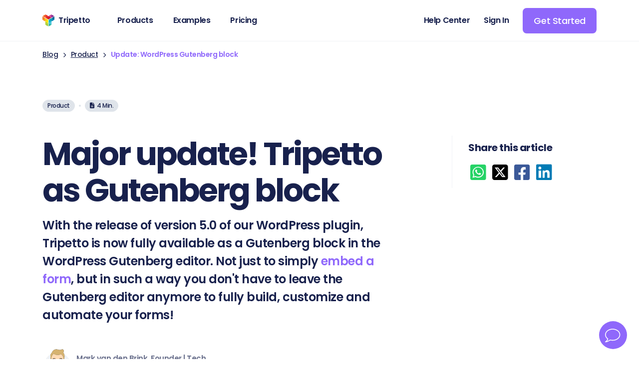

--- FILE ---
content_type: text/html
request_url: https://tripetto.com/blog/major-update-tripetto-as-gutenberg-block/
body_size: 5965
content:
<!DOCTYPE html> <html lang="en"> <head> <meta charset="utf-8"/> <meta name="viewport" content="width=device-width, initial-scale=1.0, maximum-scale=1.0"/> <meta name="google" content="notranslate"/> <link rel="icon" type="image/png" sizes="32x32" href="../../icons/favicon-32x32.png"/> <link rel="icon" type="image/png" sizes="16x16" href="../../icons/favicon-16x16.png"/> <link rel="apple-touch-icon" sizes="180x180" href="../../icons/apple-touch-icon.png"/> <link rel="manifest" href="../../manifest.json"/> <link rel="stylesheet" type="text/css" href="../../css/fonts.css?v=9-51"/> <link rel="stylesheet" type="text/css" href="../../css/core.css?v=9-51"/> <link rel="stylesheet" type="text/css" href="../../css/blog-article.css?v=9-51"/> <title>Major update! Tripetto as Gutenberg block - Tripetto Blog</title> <meta name="generator" content="Jekyll v4.2.2"/> <meta property="og:title" content="Major update! Tripetto as Gutenberg block - Tripetto Blog"/> <meta name="author" content="Mark van den Brink"/> <meta property="og:locale" content="en_US"/> <meta name="description" content="With the release of version 5.0 of our WordPress plugin, Tripetto is now fully available as a Gutenberg block in the WordPress Gutenberg editor."/> <meta property="og:description" content="With the release of version 5.0 of our WordPress plugin, Tripetto is now fully available as a Gutenberg block in the WordPress Gutenberg editor."/> <link rel="canonical" href="https://tripetto.com/blog/major-update-tripetto-as-gutenberg-block/"/> <meta property="og:url" content="https://tripetto.com/blog/major-update-tripetto-as-gutenberg-block/"/> <meta property="og:image" content="https://tripetto.com/images/share.png"/> <meta property="og:type" content="article"/> <meta property="article:published_time" content="2021-09-16T00:00:00+00:00"/> <meta name="twitter:card" content="summary"/> <meta property="twitter:image" content="https://tripetto.com/images/share.png"/> <meta property="twitter:title" content="Major update! Tripetto as Gutenberg block - Tripetto Blog"/> <meta name="twitter:site" content="@tripetto"/> <meta name="twitter:creator" content="@Mark van den Brink"/> <meta name="google-site-verification" content="gSeKu2cqghSAspVsIEdBPJGpXznDkLoFaR401Dkb14U"/> <script type="application/ld+json">
{"description":"With the release of version 5.0 of our WordPress plugin, Tripetto is now fully available as a Gutenberg block in the WordPress Gutenberg editor.","image":"https://tripetto.com/images/share.png","mainEntityOfPage":{"@type":"WebPage","@id":"https://tripetto.com/blog/major-update-tripetto-as-gutenberg-block/"},"@type":"BlogPosting","publisher":{"@type":"Organization","logo":{"@type":"ImageObject","url":"https://tripetto.com/images/tripetto-logo.svg"},"name":"Mark van den Brink"},"url":"https://tripetto.com/blog/major-update-tripetto-as-gutenberg-block/","headline":"Major update! Tripetto as Gutenberg block - Tripetto Blog","dateModified":"2021-09-16T00:00:00+00:00","datePublished":"2021-09-16T00:00:00+00:00","author":{"@type":"Person","name":"Mark van den Brink"},"@context":"https://schema.org"}</script> <script>window.dataLayer=window.dataLayer||[];</script> <script>!function(e,t,a,n,r){e[n]=e[n]||[],e[n].push({"gtm.start":(new Date).getTime(),event:"gtm.js"});var g=t.getElementsByTagName(a)[0],m=t.createElement(a),s="dataLayer"!=n?"&l="+n:"";m.async=!0,m.src="https://www.googletagmanager.com/gtm.js?id="+r+s,g.parentNode.insertBefore(m,g)}(window,document,"script","dataLayer","GTM-KPS9JZK");</script> </head> <body> <noscript> <iframe src="https://www.googletagmanager.com/ns.html?id=GTM-KPS9JZK" height="0" width="0" style="display:none;visibility:hidden"></iframe> </noscript> <header id="header"> <div class="container"> <div class="row header-horizontal"> <div> <a href="../../" class="logo"><img src="../../images/tripetto-logo.svg" width="24" height="24" alt="Logo Tripetto"/><span>Tripetto</span></a> <nav class="d-none d-lg-inline-block"> <ul><li> <div id="navHorizontalProducts" class="dropdown"><span role="button" aria-controls="menuHorizontalProducts" aria-haspopup="true" aria-expanded="false">Products</span> <div id="menuHorizontalProducts" role="menu" aria-labelledby="navHorizontalProducts" class="dropdown-menu"> <a href="../../studio/" class="dropdown-menu-primary"> <div><div class="icon-product icon-product-studio"> <img src="../../images/icons-products/studio.svg" width="46" height="39" alt="Illustration representing Tripetto studio"/> </div> </div> <div> <span><span>Studio</span></span> <span>Tripetto in the cloud</span> </div> </a> <a href="../../wordpress/" class="dropdown-menu-primary"> <div><div class="icon-product icon-product-wordpress"> <img src="../../images/icons-products/wordpress.svg" width="48" height="39" alt="Illustration representing Tripetto WordPress plugin"/> </div> </div> <div> <span><span>WordPress plugin</span></span> <span>Tripetto inside WordPress</span> </div> </a> <a href="../../sdk/" class="dropdown-menu-primary" target="_blank"> <div><img src="../../images/icons-products/sdk.svg" width="48" height="48" alt="Tripetto FormBuilder SDK"/></div> <div> <span><span>FormBuilder SDK</span></span> <span>Tripetto in your app or site</span> </div> </a> <a href="../../versions/" class="dropdown-menu-secondary"><i class="fas fa-chevron-right"></i><span>Which version do I need?</span></a> </div> </div> </li> <li><a href="../../examples/"><span>Examples</span></a></li> <li class="header-nav-split"> <div id="navHorizontalPricing" class="dropdown"><span role="button" aria-controls="menuHorizontalPricing" aria-haspopup="true" aria-expanded="false">Pricing</span> <div id="menuHorizontalPricing" role="menu" aria-labelledby="navHorizontalPricing" class="dropdown-menu"> <a href="../../studio/pricing/" class="dropdown-menu-primary"> <div><div class="icon-product icon-product-studio"> <img src="../../images/icons-products/studio.svg" width="46" height="39" alt="Illustration representing Tripetto studio"/> </div> </div> <div> <span><span>Studio</span></span> <span>Free plan, optional paid upgrades</span> </div> </a> <a href="../../wordpress/pricing/" class="dropdown-menu-primary"> <div><div class="icon-product icon-product-wordpress"> <img src="../../images/icons-products/wordpress.svg" width="48" height="39" alt="Illustration representing Tripetto WordPress plugin"/> </div> </div> <div> <span><span>WordPress plugin</span></span> <span>Free plugin, optional paid subscriptions</span> </div> </a> <a href="../../sdk/pricing/" class="dropdown-menu-primary" target="_blank"> <div><img src="../../images/icons-products/sdk.svg" width="48" height="48" alt="Tripetto FormBuilder SDK"/></div> <div> <span><span>FormBuilder SDK</span></span> <span>Free development, paid production licenses</span> </div> </a> <a href="../../versions/" class="dropdown-menu-secondary"><i class="fas fa-chevron-right"></i><span>Which version do I need?</span></a> </div> </div> </li> <li class="header-nav-secondary"> <div id="navHorizontalHelp" class="dropdown"><span role="button" aria-controls="menuHorizontalHelp" aria-haspopup="true" aria-expanded="false">Help Center</span> <div id="menuHorizontalHelp" role="menu" aria-labelledby="navHorizontalHelp" class="dropdown-menu dropdown-menu-lg-right"> <a href="../../studio/help/" class="dropdown-menu-primary"> <div><div class="icon-product icon-product-studio"> <img src="../../images/icons-products/studio.svg" width="46" height="39" alt="Illustration representing Tripetto studio"/> </div> </div> <div> <span><span>Studio</span></span> <span>Help articles, videos etc.</span> </div> </a> <a href="../../wordpress/help/" class="dropdown-menu-primary"> <div><div class="icon-product icon-product-wordpress"> <img src="../../images/icons-products/wordpress.svg" width="48" height="39" alt="Illustration representing Tripetto WordPress plugin"/> </div> </div> <div> <span><span>WordPress plugin</span></span> <span>Help articles, videos etc.</span> </div> </a> <a href="../../sdk/docs/" class="dropdown-menu-primary" target="_blank"> <div><img src="../../images/icons-products/sdk.svg" width="48" height="48" alt="Tripetto FormBuilder SDK"/></div> <div> <span><span>FormBuilder SDK</span></span> <span>Guides, developer docs etc.</span> </div> </a> </div> </div> </li> <li class="header-nav-secondary"> <div id="navHorizontalSignIn" class="dropdown"><span role="button" aria-controls="menuHorizontalSignIn" aria-haspopup="true" aria-expanded="false">Sign In</span> <div id="menuHorizontalSignIn" role="menu" aria-labelledby="navHorizontalSignIn" class="dropdown-menu dropdown-menu-lg-right"> <a href="https://tripetto.app" target="_blank" class="dropdown-menu-primary"> <div><div class="icon-product icon-product-studio"> <img src="../../images/icons-products/studio.svg" width="46" height="39" alt="Illustration representing Tripetto studio"/> </div> </div> <div> <span><span>Studio</span></span> <span>Sign in to your studio account</span> </div> </a> <a href="../../help/articles/how-to-install-the-wordpress-plugin/" class="dropdown-menu-primary"> <div><div class="icon-product icon-product-wordpress"> <img src="../../images/icons-products/wordpress.svg" width="48" height="39" alt="Illustration representing Tripetto WordPress plugin"/> </div> </div> <div> <span><span>WordPress plugin</span></span> <span>Sign in to your own WP Admin</span> </div> </a> </div> </div> </li> <li class="header-nav-cta"><a href="../../versions/" class="button button-small"><span>Get Started</span></a></li></ul> </nav> </div> <div> <div class="d-lg-none hamburger" role="button"> <span class="hamburger-box"> <span class="hamburger-inner"></span> </span> </div> </div> </div> </div> <div class="d-block d-lg-none"> <div class="header-mobile-overlay" id="navOverlay"> <div class="container"> <div class="row header-vertical"> <div class="col"> <nav> <ul><li> <div id="navVerticalProducts" class="dropdown"><span role="button" aria-controls="menuVerticalProducts" aria-haspopup="true" aria-expanded="false">Products</span><i class="fas fa-chevron-down dropdown-mobile"></i> <div id="menuVerticalProducts" role="menu" aria-labelledby="navVerticalProducts" class="dropdown-menu"> <a href="../../studio/" class="dropdown-menu-primary"> <div><div class="icon-product icon-product-studio"> <img src="../../images/icons-products/studio.svg" width="46" height="39" alt="Illustration representing Tripetto studio"/> </div> </div> <div> <span><span>Studio</span></span> <span>Tripetto in the cloud</span> </div> </a> <a href="../../wordpress/" class="dropdown-menu-primary"> <div><div class="icon-product icon-product-wordpress"> <img src="../../images/icons-products/wordpress.svg" width="48" height="39" alt="Illustration representing Tripetto WordPress plugin"/> </div> </div> <div> <span><span>WordPress plugin</span></span> <span>Tripetto inside WordPress</span> </div> </a> <a href="../../sdk/" class="dropdown-menu-primary" target="_blank"> <div><img src="../../images/icons-products/sdk.svg" width="48" height="48" alt="Tripetto FormBuilder SDK"/></div> <div> <span><span>FormBuilder SDK</span></span> <span>Tripetto in your app or site</span> </div> </a> <a href="../../versions/" class="dropdown-menu-secondary"><i class="fas fa-chevron-right"></i><span>Which version do I need?</span></a> </div> </div> </li> <li><a href="../../examples/"><span>Examples</span></a></li> <li class="header-nav-split"> <div id="navVerticalPricing" class="dropdown"><span role="button" aria-controls="menuVerticalPricing" aria-haspopup="true" aria-expanded="false">Pricing</span><i class="fas fa-chevron-down dropdown-mobile"></i> <div id="menuVerticalPricing" role="menu" aria-labelledby="navVerticalPricing" class="dropdown-menu"> <a href="../../studio/pricing/" class="dropdown-menu-primary"> <div><div class="icon-product icon-product-studio"> <img src="../../images/icons-products/studio.svg" width="46" height="39" alt="Illustration representing Tripetto studio"/> </div> </div> <div> <span><span>Studio</span></span> <span>Free plan, optional paid upgrades</span> </div> </a> <a href="../../wordpress/pricing/" class="dropdown-menu-primary"> <div><div class="icon-product icon-product-wordpress"> <img src="../../images/icons-products/wordpress.svg" width="48" height="39" alt="Illustration representing Tripetto WordPress plugin"/> </div> </div> <div> <span><span>WordPress plugin</span></span> <span>Free plugin, optional paid subscriptions</span> </div> </a> <a href="../../sdk/pricing/" class="dropdown-menu-primary" target="_blank"> <div><img src="../../images/icons-products/sdk.svg" width="48" height="48" alt="Tripetto FormBuilder SDK"/></div> <div> <span><span>FormBuilder SDK</span></span> <span>Free development, paid production licenses</span> </div> </a> <a href="../../versions/" class="dropdown-menu-secondary"><i class="fas fa-chevron-right"></i><span>Which version do I need?</span></a> </div> </div> </li> <li class="header-nav-secondary"> <div id="navVerticalHelp" class="dropdown"><span role="button" aria-controls="menuVerticalHelp" aria-haspopup="true" aria-expanded="false">Help Center</span><i class="fas fa-chevron-down dropdown-mobile"></i> <div id="menuVerticalHelp" role="menu" aria-labelledby="navVerticalHelp" class="dropdown-menu dropdown-menu-lg-right"> <a href="../../studio/help/" class="dropdown-menu-primary"> <div><div class="icon-product icon-product-studio"> <img src="../../images/icons-products/studio.svg" width="46" height="39" alt="Illustration representing Tripetto studio"/> </div> </div> <div> <span><span>Studio</span></span> <span>Help articles, videos etc.</span> </div> </a> <a href="../../wordpress/help/" class="dropdown-menu-primary"> <div><div class="icon-product icon-product-wordpress"> <img src="../../images/icons-products/wordpress.svg" width="48" height="39" alt="Illustration representing Tripetto WordPress plugin"/> </div> </div> <div> <span><span>WordPress plugin</span></span> <span>Help articles, videos etc.</span> </div> </a> <a href="../../sdk/docs/" class="dropdown-menu-primary" target="_blank"> <div><img src="../../images/icons-products/sdk.svg" width="48" height="48" alt="Tripetto FormBuilder SDK"/></div> <div> <span><span>FormBuilder SDK</span></span> <span>Guides, developer docs etc.</span> </div> </a> </div> </div> </li> <li class="header-nav-secondary"> <div id="navVerticalSignIn" class="dropdown"><span role="button" aria-controls="menuVerticalSignIn" aria-haspopup="true" aria-expanded="false">Sign In</span><i class="fas fa-chevron-down dropdown-mobile"></i> <div id="menuVerticalSignIn" role="menu" aria-labelledby="navVerticalSignIn" class="dropdown-menu dropdown-menu-lg-right"> <a href="https://tripetto.app" target="_blank" class="dropdown-menu-primary"> <div><div class="icon-product icon-product-studio"> <img src="../../images/icons-products/studio.svg" width="46" height="39" alt="Illustration representing Tripetto studio"/> </div> </div> <div> <span><span>Studio</span></span> <span>Sign in to your studio account</span> </div> </a> <a href="../../help/articles/how-to-install-the-wordpress-plugin/" class="dropdown-menu-primary"> <div><div class="icon-product icon-product-wordpress"> <img src="../../images/icons-products/wordpress.svg" width="48" height="39" alt="Illustration representing Tripetto WordPress plugin"/> </div> </div> <div> <span><span>WordPress plugin</span></span> <span>Sign in to your own WP Admin</span> </div> </a> </div> </div> </li> <li class="header-nav-cta"><a href="../../versions/" class="button button-small"><span>Get Started</span></a></li></ul> </nav> </div> </div> </div> </div> </div> </header> <nav class="breadcrumb-navigation block-first"> <div class="container"> <div class="row"> <div class="col"> <ol> <li><a href="../../blog/">Blog</a></li> <li><a href="../../blog/product/">Product</a></li> <li><span>Update: WordPress Gutenberg block</span></li> </ol> </div> </div> </div> </nav> <section class="article-content"> <div class="container"> <div class="row"> <div class="col-lg-9 col-xl-8"> <div class="row article-preface"> <div class="col-12"> <small class="pills"> <span class="pill-splitter pill-splitter-after">Product</span><span><i class="fas fa-file-alt"></i>4 Min.</span> </small> <h1>Major update! Tripetto as Gutenberg block</h1> <p>With the release of version 5.0 of our WordPress plugin, Tripetto is now fully available as a Gutenberg block in the WordPress Gutenberg editor. Not just to simply <a href="../../blog/contact-form-widget-wordpress/">embed a form</a>, but in such a way you don't have to leave the Gutenberg editor anymore to fully build, customize and automate your forms!</p> <div class="author"> <div class="article-info"> <div class="article-info-avatar"> <img src="../../images/team/mark-van-den-brink.svg" width="60" height="64" alt="Mark van den Brink (Founder | Tech)" class="img-fluid"/> </div> <div class="article-info-content"> <div>Mark van den Brink, Founder | Tech</div> <small>16 Sep 2021</small> </div> </div> </div> <hr/> </div> </div> <div class="row "> <div class="col-12 article-content-core"> <h2>Gutenberg?!</h2> <p>Maybe Gutenberg does not ring a bell immediately... But chances are pretty high you use it every day in your WordPress site, without knowing it is called Gutenberg.</p> <p>It's all about the editor you use in WordPress to compose your pages and posts. Since a few years the default editor of WordPress is called the <strong><a href="https://wordpress.org/support/article/wordpress-editor/" target="_blank" rel="noopener noreferrer">Gutenberg editor</a></strong>. That improved the way you can compose and publish the content on your WordPress site.</p> <p>A big advantage of the Gutenberg editor is that WordPress plugins, like Tripetto, can integrate with the Gutenberg editor, by providing a Gutenberg block. And that's exactly what we release today with <strong>version 5.0 of our WordPress plugin</strong>!</p> <hr/> <h2>Tripetto's Gutenberg block</h2> <p>Let's have a look at Tripetto's Gutenberg block. We could have just developed a simple Gutenberg block that makes it easy to select an existing form and embed it into your website. Of course that's also possible, but we went a little further!</p> <h3>Everything's there 💪</h3> <p>In Tripetto's Gutenberg block it's possible to do everything you need for your form, just from within the Gutenberg editor. Think of building your full form structure, switching form faces, styling all form elements, translating all form labels, configuring automations like notifications, connections and form activity tracking. Everything is just there! Without leaving the Gutenberg editor!</p> <h3>Live preview 👀</h3> <p>And the best thing is you see the live preview of your form the whole time while you're building/customizing/automating it. You'll constantly see and feel how your form will blend with the rest of your content.</p> <figure> <img src="../../images/blog/20210916/gutenberg.png" width="1200" height="760" alt="A screenshot of the Tripetto Gutenberg block" loading="lazy"/> <figcaption>Simply add a Tripetto form with our Gutenberg block.</figcaption> </figure> <h3>Superpowers 🦸‍♀️</h3> <p>We believe this really changes the way you can use Tripetto. From now on you can just simply go to the place in your site where you want to show a form and start it all up from there. Tripetto for Gutenberg is so powerful!</p> <h3>Show me 😍</h3> <p>Enough talking, let's have a look! <a href="../../help/articles/how-to-use-the-tripetto-form-builder-in-the-wordpress-gutenberg-editor/">Or read the Gutenberg help article for more instructions.</a></p> <figure> <div class="youtube-player" data-id="pRtYDMSUAfI"></div> <figcaption>See Tripetto's Gutenberg block in action!</figcaption> </figure> <h2>Get started with Tripetto's Gutenberg block</h2> <p>To use Tripetto as a Gutenberg block, update your WordPress plugin to version 5.0. If you have updated the plugin and you use the Gutenberg editor, you will see the Tripetto block right away in your pages/posts editor.</p> <ul class="fa-ul related"> <li><span class="fa-li"><i class="fas fa-arrow-right"></i></span><a href="../../help/articles/how-to-use-the-tripetto-form-builder-in-the-wordpress-gutenberg-editor/">How to use the Tripetto form builder in the WordPress Gutenberg editor</a></li> </ul> <h3>Other updates</h3> <p>Along the Gutenberg block, version 5.0 also includes numerous smaller and bigger improvements for the WordPress plugin, like totally redesigned headers in the plugin, a new style setting for mobile font size and the ability to customize the data columns in your results list. You can see all our updates in our <a href="../../changelog/">changelog</a>.</p> </div> </div> </div> <div class="col-lg-3 col-xl-4"> <div class="article-side"> <div class="article-side-splitter"> <span class="article-side-title">Share this article</span> <a href="https://api.whatsapp.com/send?text=Major+update%21+Tripetto+as+Gutenberg+block%20https%3A%2F%2Ftripetto.com%2Fblog%2Fmajor-update-tripetto-as-gutenberg-block%2F" class="share whatsapp" target="_blank" rel="noopener noreferrer" title="Share this blog on Whatsapp"><i class="fab fa-square-whatsapp"></i></a> <a href="https://x.com/intent/post?url=https%3A%2F%2Ftripetto.com%2Fblog%2Fmajor-update-tripetto-as-gutenberg-block%2F&text=Major+update%21+Tripetto+as+Gutenberg+block" class="share x-twitter" target="_blank" rel="noopener noreferrer" title="Share this blog on X"><i class="fab fa-square-x-twitter"></i></a> <a href="https://www.facebook.com/sharer/sharer.php?u=https%3A%2F%2Ftripetto.com%2Fblog%2Fmajor-update-tripetto-as-gutenberg-block%2F&t=Major+update%21+Tripetto+as+Gutenberg+block" class="share facebook" target="_blank" rel="noopener noreferrer" title="Share this blog on Facebook"><i class="fab fa-square-facebook"></i></a> <a href="https://www.linkedin.com/shareArticle?url=https%3A%2F%2Ftripetto.com%2Fblog%2Fmajor-update-tripetto-as-gutenberg-block%2F" class="share linkedin" target="_blank" rel="noopener noreferrer"><i class="fab fa-linkedin" title="Share this blog on LinkedIn"></i></a> </div> </div> </div> </div> </div> </section> <section class="blog-related"> <div class="container"> <div class="row"> <div class="col-12"> <hr/> <h2>You might also be interested in...</h2> <ul class="tiles"> <li> <div class="tile-title palette-dark"> <a href="/blog/product-update-new-signature-block/"><h3>Product Update: Collect signatures with the new Signature block</h3></a> </div> <div class="tile-pills"> <small class="pills"> <span class="pill-splitter pill-splitter-after">Product</span><span><i class="fas fa-file-alt"></i>3 Min.</span> </small> </div> </li> <li> <div class="tile-title palette-dark"> <a href="/blog/product-update-the-often-requested-ranking-block/"><h3>Product Update: The often requested Ranking block</h3></a> </div> <div class="tile-pills"> <small class="pills"> <span class="pill-splitter pill-splitter-after">Product</span><span><i class="fas fa-file-alt"></i>4 Min.</span> </small> </div> </li> </ul> </div> </div> </div> </section> <div class="article-progress-container" id="articleProgress"> <div class="article-progress-bar" id="articleProgressBar"></div> </div> <footer> <div class="container"> <div class="row footer-navigation footer-navigation-versions"> <div class="col-lg-11"> <div class="row"> <div class="col-6 col-md-3 footer-branding"> <div> <img src="../../images/tripetto-logo.svg" width="32" height="32" alt="Logo Tripetto" class="logo"/> <h6>Tripetto</h6> </div> <small>The plug-and-play form solution for your site or app.</small> <a href="../../subscribe/">Receive product news</a> </div> <div class="col-6 col-md-3 footer-menu"> <small>In the cloud</small> <h6>Studio</h6> <ul> <li><a href="../../studio/">Product</a></li> <li><a href="../../studio/features/">Features</a></li> <li><a href="../../studio/pricing/">Studio Pricing</a></li> <li><a href="../../studio/help/">Help Center</a></li> <li><a href="../../studio/help/video-tutorials/">Video Tutorials</a></li> <li><a href="https://tripetto.app" target="_blank">Start For Free</a></li> <li><a href="https://tripetto.app" target="_blank">Sign In</a></li> </ul> </div> <div class="col-6 col-md-3 footer-menu"> <small>Inside WordPress</small> <h6>WordPress Plugin</h6> <ul> <li><a href="../../wordpress/">Plugin</a></li> <li><a href="../../wordpress/features/">Features</a></li> <li><a href="../../wordpress/pricing/">Plugin Pricing</a></li> <li><a href="../../wordpress/help/">Help Center</a></li> <li><a href="../../wordpress/help/video-tutorials/">Video Tutorials</a></li> <li><a href="https://wordpress.org/plugins/tripetto/" target="_blank">Download Free Plugin</a></li> <li><a href="../../wordpress/pricing/">Upgrade To Pro</a></li> </ul> </div> <div class="col-6 col-md-3 footer-menu"> <small>In your app</small> <h6>FormBuilder SDK</h6> <ul> <li><a href="../../sdk/">Development Kit</a></li> <li><a href="../../sdk/how-it-works/">How It Works</a></li> <li><a href="../../sdk/components/">Components</a></li> <li><a href="../../sdk/solutions/">Setup Solutions</a></li> <li><a href="../../sdk/self-hosting/">Self-Hosting</a></li> <li><a href="../../sdk/docs/">Documentation</a></li> <li><a href="../../sdk/pricing/">SDK Pricing</a></li> </ul> </div> </div> </div> <div class="col-12"><hr/></div> </div> <div class="row footer-navigation footer-navigation-global"> <div class="col-6 col-sm-4 col-lg-2 footer-menu"> <h6>Versions</h6> <ul> <li><a href="../../studio/">Studio</a></li> <li><a href="../../wordpress/">WordPress Plugin</a></li> <li><a href="../../sdk/">FormBuilder SDK</a></li> <li><a href="../../versions/">Version Picker</a></li> </ul> </div> <div class="col-6 col-sm-4 col-lg-2 footer-menu"> <h6>Resources</h6> <ul> <li><a href="../../examples/">Examples</a></li> <li><a href="../../help/">Help Center</a></li> <li><a href="../../support/">Support</a></li> <li><a href="../../reviews/">User Reviews</a></li> <li><a href="../../changelog/">Changelog</a></li> <li><a href="../../roadmap/">Roadmap</a></li> </ul> </div> <div class="col-6 col-sm-4 col-lg-2 footer-menu"> <h6>Spotlight</h6> <ul> <li><a href="../../form-layouts/">Form Layouts</a></li> <li><a href="../../magnetic-form-builder/">Magnetic Builder</a></li> <li><a href="../../hosting-freedom/">Hosting Freedom</a></li> <li><a href="../../data-automations/">Data Automations</a></li> <li><a href="../../question-types/">Question Types</a></li> <li><a href="../../logic-types/">Logic Types</a></li> <li><a href="../../calculator/">Calculator</a></li> <li><a href="../../no-code-vs-code/">No-code vs. code</a></li> </ul> </div> <div class="col-6 col-sm-4 col-lg-2 footer-menu"> <h6>Company</h6> <ul> <li><a href="../../blog/">Blog</a></li> <li><a href="../../support/">Contact</a></li> <li><a href="../../others-about-us/">Others About Us</a></li> <li><a href="../../partner-with-us/">Partner With Us</a></li> </ul> </div> <div class="col-6 col-sm-4 col-lg-2 footer-menu"> <h6>Compare</h6> <ul> <li><a href="../../typeform-alternative/">Typeform</a></li> <li><a href="../../surveymonkey-alternative/">SurveyMonkey</a></li> <li><a href="../../googleforms-alternative/">Google Forms</a></li> <li><a href="../../wpforms-alternative/">WPForms</a></li> <li><a href="../../gravityforms-alternative/">Gravity Forms</a></li> <li><a href="../../contactform7-alternative/">Contact Form 7</a></li> <li><a href="../../compare/">All Comparisons</a></li> </ul> </div> </div> <div class="row footer-notes"> <div class="col-12 order-sm-1"><hr/></div> <div class="col-sm-6 order-sm-3 footer-socials"> <a href="https://x.com/tripetto" target="_blank" rel="noopener noreferrer" class="social x-twitter"><i class="fab fa-x-twitter fa-fw" title="Tripetto on X"></i></a> <a href="https://www.facebook.com/tripetto" target="_blank" rel="noopener noreferrer" class="social facebook"><i class="fab fa-facebook-f fa-fw" title="Tripetto on Facebook"></i></a> <a href="https://www.linkedin.com/company/tripetto" target="_blank" rel="noopener noreferrer" class="social linkedin"><i class="fab fa-linkedin-in fa-fw" title="Tripetto on LinkedIn"></i></a> <a href="https://www.youtube.com/channel/UC_OBWRmc5A-R0QkIglEqAyg" target="_blank" rel="noopener noreferrer" class="social youtube"><i class="fab fa-youtube fa-fw" title="Tripetto on YouTube"></i></a> <a href="https://medium.com/tripetto" target="_blank" rel="noopener noreferrer" class="social medium"><i class="fab fa-medium-m fa-fw" title="Tripetto on Medium"></i></a> </div> <div class="col-sm-6 order-sm-2 footer-copyright">Copyright © 2014-2025 Tripetto</div> </div> </div> </footer> <button id="support-bubble" aria-label="Need help?"></button> <div id="support-popup" class="toast hide" role="alert" aria-live="assertive" aria-atomic="true"> <div class="support-popup-help"> <div class="support-popup-title">Need help?</div> <p>Our <a href="../../help/">help center</a> is packed with how-to’s on every aspect of Tripetto. Most articles come with <strong>step-by-step guides and short videos</strong>.</p> <form action="../../help/search/" method="get" class=""> <label class="sr-only" for="support-popup-search-input">Type what you need help with...</label> <input type="text" name="q" class="form-input form-input-small" id="support-popup-search-input" placeholder="Type what you need help with..."/> <button class="button button-tiny"><i class="fas fa-search"></i><span>Search</span></button> </form> </div> <div class="support-popup-request"> <a href="../../support/" class="hyperlink hyperlink-tiny"><span>Request support</span><i class="fas fa-arrow-right"></i></a> </div> </div> <script src="../../vendors/jquery.js?v=9-51"></script> <script src="../../vendors/popper.js?v=9-51"></script> <script src="../../vendors/bootstrap.js?v=9-51"></script> <script src="../../js/redirect.js?v=9-51"></script> <script src="../../js/header.js?v=9-51"></script> <script src="../../js/support.js?v=9-51"></script> <script src="../../js/article-progress.js?v=9-51" defer></script> <script src="../../js/article-youtube.js?v=9-51" defer></script> <script src="../../js/sticky.js?v=9-51" defer></script> <script src="../../js/tiles.js?v=9-51" defer></script> </body> </html>

--- FILE ---
content_type: text/css
request_url: https://tripetto.com/css/blog-article.css?v=9-51
body_size: 4178
content:
nav.breadcrumb-navigation{border-top:1px solid #eff2f6}nav.breadcrumb-navigation ol{display:flex;justify-content:flex-start;flex-wrap:wrap;list-style:none;padding-left:0;margin:16px 0}nav.breadcrumb-navigation ol li{display:block;font-size:14px}nav.breadcrumb-navigation ol li>a,nav.breadcrumb-navigation ol li>span{font-weight:500;padding:6px 0}nav.breadcrumb-navigation ol li>a{text-decoration:underline}nav.breadcrumb-navigation ol li>a.back>i{font-size:10px;margin-right:6px}nav.breadcrumb-navigation ol li>span{color:#8f68fb;font-weight:600}nav.breadcrumb-navigation ol li>span.palette-wordpress-basics,nav.breadcrumb-navigation ol li>span.palette-wordpress-licensing,nav.breadcrumb-navigation ol li>span.palette-studio-basics,nav.breadcrumb-navigation ol li>span.palette-studio-licensing,nav.breadcrumb-navigation ol li>span.palette-videos{color:#18214d}nav.breadcrumb-navigation ol li>span.palette-build{color:#855ffb}nav.breadcrumb-navigation ol li>span.palette-customization{color:#2bcdfd}nav.breadcrumb-navigation ol li>span.palette-logic{color:#189dfb}nav.breadcrumb-navigation ol li>span.palette-automations{color:#30ca89}nav.breadcrumb-navigation ol li>span.palette-sharing{color:#feca2f}nav.breadcrumb-navigation ol li>span.palette-hosting{color:#fa3a69}nav.breadcrumb-navigation ol li:not(:last-child):after{font-family:"Font Awesome 6 Solid";font-size:10px;content:"\f054";margin:0 10px}nav.breadcrumb-navigation ol li.dropdown span.dropdown-button{cursor:pointer}nav.breadcrumb-navigation ol li.dropdown span.dropdown-button:after{font-family:"Font Awesome 6 Solid";font-size:10px;content:"\f078";margin-left:8px}nav.breadcrumb-navigation ol li.dropdown span.dropdown-button:hover>span{text-decoration:underline}nav.breadcrumb-navigation ol li.dropdown .dropdown-menu{padding:8px 16px;margin-top:8px;border:0;box-shadow:rgba(0,0,0,0.2) 0px 0px 3px 1px}nav.breadcrumb-navigation ol li.dropdown .dropdown-menu .dropdown-item{color:#18214d;padding:8px 4px 8px 0;line-height:1.2em;display:flex;justify-content:flex-start;align-items:center;border-bottom:1px solid #eff2f6;font-weight:600}@media(min-width:992px){nav.breadcrumb-navigation ol li.dropdown .dropdown-menu .dropdown-item{min-width:224px}}nav.breadcrumb-navigation ol li.dropdown .dropdown-menu .dropdown-item small{display:block;font-size:12px;font-weight:500}nav.breadcrumb-navigation ol li.dropdown .dropdown-menu .dropdown-item:last-child{border-bottom:0}nav.breadcrumb-navigation ol li.dropdown .dropdown-menu .dropdown-item .icon-chapter,nav.breadcrumb-navigation ol li.dropdown .dropdown-menu .dropdown-item .icon-product,nav.breadcrumb-navigation ol li.dropdown .dropdown-menu .dropdown-item .icon-alternative,nav.breadcrumb-navigation ol li.dropdown .dropdown-menu .dropdown-item .icon-face{transition:transform .2s ease-out;margin-right:16px}nav.breadcrumb-navigation ol li.dropdown .dropdown-menu .dropdown-item .icon-alternative{width:32px;height:32px}nav.breadcrumb-navigation ol li.dropdown .dropdown-menu .dropdown-item:hover,nav.breadcrumb-navigation ol li.dropdown .dropdown-menu .dropdown-item:active{background-color:transparent;text-decoration:none;color:#18214d}nav.breadcrumb-navigation ol li.dropdown .dropdown-menu .dropdown-item:hover .icon-chapter,nav.breadcrumb-navigation ol li.dropdown .dropdown-menu .dropdown-item:hover .icon-product,nav.breadcrumb-navigation ol li.dropdown .dropdown-menu .dropdown-item:hover .icon-alternative,nav.breadcrumb-navigation ol li.dropdown .dropdown-menu .dropdown-item:hover .icon-face,nav.breadcrumb-navigation ol li.dropdown .dropdown-menu .dropdown-item:active .icon-chapter,nav.breadcrumb-navigation ol li.dropdown .dropdown-menu .dropdown-item:active .icon-product,nav.breadcrumb-navigation ol li.dropdown .dropdown-menu .dropdown-item:active .icon-alternative,nav.breadcrumb-navigation ol li.dropdown .dropdown-menu .dropdown-item:active .icon-face{transform:scale(1.05)}nav.breadcrumb-navigation ol li.dropdown .dropdown-menu .dropdown-title{font-size:20px;color:#18214d;display:block;white-space:nowrap;padding:8px 8px 8px 0;font-weight:700;border-bottom:1px solid #eff2f6}nav.breadcrumb-navigation ol li.dropdown .dropdown-menu .dropdown-title.dropdown-title-padding{padding-top:32px}nav.breadcrumb-navigation ol li.dropdown.show .dropdown-button>span{text-decoration:underline}nav.breadcrumb-navigation.template-dark{border-color:#2a335b}nav.breadcrumb-navigation.template-dark *{color:#fff}small.pills{display:block;margin-top:auto;font-size:12px;line-height:12px;font-weight:500}small.pills span,small.pills a{display:inline-block;background-color:#dfe4ea;margin-top:8px;margin-right:8px;padding:5px 9px;border-radius:13px;border:1px solid #dfe4ea}small.pills span i,small.pills a i{margin-right:6px}small.pills span.palette-light,small.pills a.palette-light{background-color:#eff2f6;border-color:#eff2f6;color:#18214d}small.pills span.palette-wordpress-basics,small.pills span.palette-wordpress-licensing,small.pills span.palette-studio-basics,small.pills span.palette-studio-licensing,small.pills a.palette-wordpress-basics,small.pills a.palette-wordpress-licensing,small.pills a.palette-studio-basics,small.pills a.palette-studio-licensing{background-color:#18214d;border-color:#18214d;color:#fff}
small.pills span.palette-build,small.pills a.palette-build{background-color:#855ffb;border-color:#855ffb;color:#fff}small.pills span.palette-customization,small.pills a.palette-customization{background-color:#2bcdfd;border-color:#2bcdfd;color:#fff}small.pills span.palette-logic,small.pills a.palette-logic{background-color:#189dfb;border-color:#189dfb;color:#fff}small.pills span.palette-automations,small.pills a.palette-automations{background-color:#30ca89;border-color:#30ca89;color:#fff}small.pills span.palette-sharing,small.pills a.palette-sharing{background-color:#feca2f;border-color:#feca2f;color:#fff}small.pills span.palette-hosting,small.pills a.palette-hosting{background-color:#fa3a69;border-color:#fa3a69;color:#fff}small.pills span.palette-studio,small.pills a.palette-studio{background-color:#18214d;border-color:#18214d;color:#fff}small.pills span.palette-wordpress,small.pills a.palette-wordpress{background-color:#f2f2f2;border-color:#f2f2f2;color:#18214d}small.pills span.palette-sdk,small.pills a.palette-sdk{background-color:#000;border-color:#000;color:#fff}small.pills span.palette-launch,small.pills a.palette-launch{background-color:#fa3a69;border-color:#fa3a69;color:#fff}small.pills span.palette-new,small.pills a.palette-new{background-color:#8f68fb;border-color:#8f68fb;color:#fff}small.pills span.palette-improvement,small.pills a.palette-improvement{background-color:#189dfb;border-color:#189dfb;color:#fff}small.pills span.palette-bugfix,small.pills a.palette-bugfix{background-color:#2bcdfd;border-color:#2bcdfd;color:#fff}small.pills span.palette-development,small.pills a.palette-development{background-color:#feca2f;border-color:#feca2f;color:#fff}small.pills span.pill-splitter,small.pills a.pill-splitter{position:relative}small.pills span.pill-splitter:after,small.pills a.pill-splitter:after{content:"";position:absolute;display:inline-block;width:4px;height:4px;border-radius:50%;background-color:#dfe4ea;bottom:9px}small.pills span.pill-splitter.pill-splitter-after,small.pills a.pill-splitter.pill-splitter-after{margin-right:20px}small.pills span.pill-splitter.pill-splitter-after:after,small.pills a.pill-splitter.pill-splitter-after:after{right:-13px}small.pills span.pill-splitter.pill-splitter-before:after,small.pills a.pill-splitter.pill-splitter-before:after{display:none}@media(min-width:576px){small.pills span.pill-splitter.pill-splitter-before,small.pills a.pill-splitter.pill-splitter-before{margin-left:12px}small.pills span.pill-splitter.pill-splitter-before:after,small.pills a.pill-splitter.pill-splitter-before:after{display:inline-block;left:-13px}}@media(min-width:576px){small.pills div.pill-break{display:none}}ul.tiles{list-style:none;display:flex;flex-wrap:wrap;padding-left:0;margin:0}@media(min-width:1200px){ul.tiles.tiles-two li{margin-right:24px;width:46%}}ul.tiles li{display:flex;flex-direction:column;overflow:hidden;width:100%;margin-bottom:24px;box-shadow:rgba(0,0,0,0.2) 0px 0px 3px 1px;border-radius:8px;transition:transform .2s ease-out;cursor:pointer}@media(min-width:768px){ul.tiles li{margin-right:24px;width:46%}}@media(min-width:1200px){ul.tiles li{width:30%;margin-right:30px;margin-bottom:30px}}ul.tiles li:hover{transform:scale(1.01)}ul.tiles li .tile-title{padding:24px;background-color:#fff;flex-grow:1;min-height:120px}@media(min-width:992px){ul.tiles li .tile-title{padding:32px;min-height:152px}}ul.tiles li .tile-title.tile-title-padding{padding-bottom:8px}ul.tiles li .tile-title.palette-light{background-color:#eff2f6}ul.tiles li .tile-title.palette-dark{background-color:#18214d}ul.tiles li .tile-title.palette-dark *{color:#fff}ul.tiles li .tile-title.palette-build{background-color:#855ffb}ul.tiles li .tile-title.palette-build *{color:#fff}ul.tiles li .tile-title.palette-customization{background-color:#2bcdfd}ul.tiles li .tile-title.palette-customization *{color:#fff}ul.tiles li .tile-title.palette-logic{background-color:#189dfb}ul.tiles li .tile-title.palette-logic *{color:#fff}ul.tiles li .tile-title.palette-automations{background-color:#30ca89}ul.tiles li .tile-title.palette-automations *{color:#fff}ul.tiles li .tile-title.palette-sharing{background-color:#feca2f}ul.tiles li .tile-title.palette-sharing *{color:#fff}ul.tiles li .tile-title.palette-hosting{background-color:#fa3a69}ul.tiles li .tile-title.palette-hosting *{color:#fff}ul.tiles li .tile-title.palette-studio{background-color:#18214d}ul.tiles li .tile-title.palette-studio *{color:#fff}ul.tiles li .tile-title.palette-wordpress{background-color:#f2f2f2}ul.tiles li .tile-title.palette-sdk{background-color:#000}ul.tiles li .tile-title.palette-sdk *{color:#fff}ul.tiles li .tile-title span{display:block;font-size:16px;font-weight:500;line-height:1.4em;border-left:3px solid #fff;padding-left:8px;margin-bottom:16px}ul.tiles li .tile-title span.palette-build{border-color:#855ffb}ul.tiles li .tile-title span.palette-customization{border-color:#2bcdfd}ul.tiles li .tile-title span.palette-logic{border-color:#189dfb}
ul.tiles li .tile-title span.palette-automations{border-color:#30ca89}ul.tiles li .tile-title span.palette-sharing{border-color:#feca2f}ul.tiles li .tile-title span.palette-hosting{border-color:#fa3a69}ul.tiles li .tile-title span.palette-faded{opacity:.64}ul.tiles li .tile-title a{display:block;text-decoration:none}ul.tiles li .tile-title a h3{font-size:18px;font-weight:600;line-height:1.3em}ul.tiles li .tile-title a h3.tile-title-border{padding-left:8px;border-left:4px solid #18214d}@media(min-width:768px){ul.tiles li .tile-title a h3.tile-title-border{padding-left:16px}}ul.tiles li .tile-title a h3.tile-title-border.palette-wordpress-basics,ul.tiles li .tile-title a h3.tile-title-border.palette-wordpress-licensing,ul.tiles li .tile-title a h3.tile-title-border.palette-studio-basics,ul.tiles li .tile-title a h3.tile-title-border.palette-studio-licensing{border-color:#fff}ul.tiles li .tile-title a h3.tile-title-border.palette-build{border-color:#855ffb}ul.tiles li .tile-title a h3.tile-title-border.palette-customization{border-color:#2bcdfd}ul.tiles li .tile-title a h3.tile-title-border.palette-logic{border-color:#189dfb}ul.tiles li .tile-title a h3.tile-title-border.palette-automations{border-color:#30ca89}ul.tiles li .tile-title a h3.tile-title-border.palette-sharing{border-color:#feca2f}ul.tiles li .tile-title a h3.tile-title-border.palette-hosting{border-color:#fa3a69}ul.tiles li .tile-title a h3.tile-title-border.palette-studio{border-color:#18214d}ul.tiles li .tile-title a h3.tile-title-border.palette-wordpress{border-color:#f2f2f2}ul.tiles li .tile-title a h3.tile-title-border.palette-sdk{border-color:#000}ul.tiles li .tile-title p{color:#6b718d;font-size:15px;font-weight:500;line-height:1.8em;margin-top:16px}ul.tiles li .tile-title div.webhook-connection{display:flex;justify-content:flex-start;align-items:center;margin-bottom:16px}ul.tiles li .tile-title div.webhook-connection div{display:flex;justify-content:center;align-items:center;border-radius:50%;border:2px solid #fff;box-shadow:rgba(0,0,0,0.2) 0px 0px 3px 1px}ul.tiles li .tile-title div.webhook-connection .webhook-connection-tripetto{background-color:#18214d;width:48px;height:48px}ul.tiles li .tile-title div.webhook-connection .webhook-connection-tripetto img{width:24px;height:24px}ul.tiles li .tile-title div.webhook-connection .webhook-connection-service{width:56px;height:56px;position:relative;left:-10px}ul.tiles li .tile-title div.webhook-connection .webhook-connection-service.webhook-connection-service-chain{left:-20px}ul.tiles li .tile-title div.webhook-connection .webhook-connection-service img{width:32px;height:32px}ul.tiles li .tile-title div.webhook-connection .webhook-connection-service.webhook-connection-google-sheets{background-color:#0fa763}ul.tiles li .tile-title div.webhook-connection .webhook-connection-service.webhook-connection-google-docs{background-color:#4f8ef5}ul.tiles li .tile-title div.webhook-connection .webhook-connection-service.webhook-connection-gmail{background-color:#dd4b39}ul.tiles li .tile-title div.webhook-connection .webhook-connection-service.webhook-connection-mailchimp{background-color:#ffe01c}ul.tiles li .tile-title div.webhook-connection .webhook-connection-service.webhook-connection-airtable{background-color:#18bfff}ul.tiles li .tile-title div.webhook-connection .webhook-connection-service.webhook-connection-paypal{background-color:#00457c}ul.tiles li .tile-title div.webhook-connection .webhook-connection-service.webhook-connection-activecampaign{background-color:#0d5cab}ul.tiles li .tile-title div.webhook-connection .webhook-connection-service.webhook-connection-shopify{background-color:#96bf48}ul.tiles li .tile-title div.webhook-connection .webhook-connection-service.webhook-connection-woocommerce{background-color:#a46497}ul.tiles li .tile-title div.webhook-connection .webhook-connection-service.webhook-connection-zendesk{background-color:#03363d}ul.tiles li .tile-title div.webhook-connection .webhook-connection-service.webhook-connection-stripe{background-color:#359ad5}ul.tiles li .tile-title div.webhook-connection .webhook-connection-service.webhook-connection-microsoft-excel{background-color:#1d6f42}ul.tiles li .tile-title div.webhook-connection .webhook-connection-service.webhook-connection-microsoft-to-do{background-color:#0078d7}ul.tiles li .tile-title div.webhook-connection .webhook-connection-service.webhook-connection-wordpress{background-color:#00749a}ul.tiles li .tile-title div.webhook-connection .webhook-connection-service.webhook-connection-elementor{background-color:#d63362}ul.tiles li .tile-title div.webhook-connection .webhook-connection-service.webhook-connection-fluentcrm{background-color:#7742e6}ul.tiles li .tile-pills{background-color:#fff;margin-top:auto;padding:8px 24px 16px 24px}@media(min-width:992px){ul.tiles li .tile-pills{padding:16px 32px 24px 32px}}ul.tiles li .tile-pills.palette-light{background-color:#eff2f6}ul.tiles li .tile-pills.palette-dark{background-color:#18214d}
ul.tiles li .tile-pills.palette-build{background-color:#855ffb}ul.tiles li .tile-pills.palette-customization{background-color:#2bcdfd}ul.tiles li .tile-pills.palette-logic{background-color:#189dfb}ul.tiles li .tile-pills.palette-automations{background-color:#30ca89}ul.tiles li .tile-pills.palette-sharing{background-color:#feca2f}ul.tiles li .tile-pills.palette-hosting{background-color:#fa3a69}@media(min-width:992px){ul.tiles.tiles-two li{width:46%}}section.article-content{padding-top:40px;font-size:18px;font-weight:500;line-height:1.8em}@media(min-width:992px){section.article-content{padding-top:56px}}section.article-content .article-preface figure{margin-top:24px;margin-bottom:24px;text-align:center;margin-top:8px;margin-bottom:40px}@media(min-width:1200px){section.article-content .article-preface figure{margin-left:-16px;margin-right:-16px}}@media(min-width:768px){section.article-content .article-preface figure.inline{display:inline-block;width:50%;float:left;margin-right:32px}}@media(min-width:1200px){section.article-content .article-preface figure.inline{margin-left:-16px}}@media(min-width:768px){section.article-content .article-preface figure.inline-right{display:inline-block;width:50%;float:right;margin-left:32px}}@media(min-width:1200px){section.article-content .article-preface figure.inline-right{margin-right:-16px}}section.article-content .article-preface figure img{max-width:100%;height:auto;box-shadow:rgba(0,0,0,0.2) 0px 0px 3px 1px;border-radius:8px}section.article-content .article-preface figure img.no-shadow{box-shadow:none}section.article-content .article-preface figure img.no-radius{border-radius:0}section.article-content .article-preface figure .video-embed{position:relative;padding-bottom:56.25%;height:0;overflow:hidden;max-width:100%;box-shadow:rgba(0,0,0,0.2) 0px 0px 3px 1px;border-radius:8px}section.article-content .article-preface figure .video-embed iframe,section.article-content .article-preface figure .video-embed object,section.article-content .article-preface figure .video-embed embed{position:absolute;top:0;left:0;width:100%;height:100%;border:0}section.article-content .article-preface figure .youtube-player{position:relative;padding-bottom:56.25%;height:0;overflow:hidden;max-width:100%;box-shadow:rgba(0,0,0,0.2) 0px 0px 3px 1px;border-radius:8px}section.article-content .article-preface figure .youtube-player div:hover .play{transform:scale(1.1)}section.article-content .article-preface figure .youtube-player iframe{position:absolute;top:0;left:0;width:100%;height:100%;z-index:100;background:transparent}section.article-content .article-preface figure .youtube-player img{object-fit:cover;display:block;left:0;bottom:0;margin:auto;max-width:100%;width:100%;position:absolute;right:0;top:0;border:0;height:auto;cursor:pointer}section.article-content .article-preface figure .youtube-player .play{height:64px;width:64px;left:50%;top:50%;margin-left:-32px;margin-top:-32px;position:absolute;background:url("../images/youtube-play.png") no-repeat;background-size:cover;cursor:pointer;transition:transform .2s ease-out}section.article-content .article-preface figure figcaption{padding-top:16px;font-size:13px;letter-spacing:-0.3px;line-height:1.5em;color:#9095aa;display:block}section.article-content .article-preface figure figcaption>code{font-size:12px;top:0}section.article-content .article-preface figure figcaption>a{text-decoration:underline}section.article-content .article-preface .pills{padding-bottom:32px}@media(min-width:992px){section.article-content .article-preface .pills{padding-bottom:48px}}section.article-content .article-preface h1{font-weight:normal;font-size:32px;font-weight:700;letter-spacing:-2px;line-height:1.15em;padding-bottom:16px}@media(min-width:768px){section.article-content .article-preface h1{font-size:40px}}@media(min-width:992px){section.article-content .article-preface h1{font-size:64px;letter-spacing:-3px}}section.article-content .article-preface p{font-size:20px;font-weight:600;line-height:1.5em;padding-bottom:32px}@media(min-width:768px){section.article-content .article-preface p{font-size:22px}}@media(min-width:992px){section.article-content .article-preface p{font-size:24px;padding-bottom:48px}}section.article-content .article-preface p a{color:#8f68fb}section.article-content .article-preface p a:hover{color:#8f68fb}section.article-content .article-preface .author{padding-bottom:24px}@media(min-width:992px){section.article-content .article-preface .author{padding-bottom:32px}}section.article-content .article-preface hr{border-color:#eff2f6;margin-top:0;margin-bottom:0}section.article-content .article-content-core{padding-top:32px}section.article-content .article-content-core h2{font-size:24px;letter-spacing:-1px;line-height:1.2em;padding-top:24px;padding-bottom:16px}@media(min-width:768px){section.article-content .article-content-core h2{font-size:26px}}section.article-content .article-content-core h3{font-size:20px;line-height:1.2em;padding-top:24px;padding-bottom:20px}
@media(min-width:768px){section.article-content .article-content-core h3{font-size:22px}}section.article-content .article-content-core h3.title-logo img{width:24px;height:24px;margin-right:8px;margin-top:-4px}section.article-content .article-content-core h4{font-size:18px;line-height:1.2em;padding-top:24px;padding-bottom:16px}section.article-content .article-content-core h4 i{margin-right:6px}section.article-content .article-content-core h4.title-logo img{width:24px;height:24px;margin-right:8px;margin-top:-4px}section.article-content .article-content-core h5{font-size:18px;line-height:1.2em;padding-top:24px;padding-bottom:8px}section.article-content .article-content-core h5 i{margin-right:6px}section.article-content .article-content-core p{padding-bottom:16px;line-height:1.8em}section.article-content .article-content-core a{color:#8f68fb!important;text-decoration:none!important}section.article-content .article-content-core a:hover{text-decoration:underline!important}section.article-content .article-content-core ul,section.article-content .article-content-core ol{margin:0;padding-bottom:16px}section.article-content .article-content-core ul li,section.article-content .article-content-core ol li{padding-bottom:8px}section.article-content .article-content-core ul li h4,section.article-content .article-content-core ol li h4{padding-bottom:4px}section.article-content .article-content-core ul.related{margin-left:32px;padding-bottom:0}section.article-content .article-content-core ul.related i{color:#8f68fb}section.article-content .article-content-core ul.related .related-current{display:inline;white-space:nowrap;position:relative;top:-1px;margin-left:6px;font-size:14px;background-color:#dfe4ea;padding:4px;border-radius:4px}section.article-content .article-content-core p code,section.article-content .article-content-core li code,section.article-content .article-content-core figcaption code{display:inline-block;background-color:#eff2f6;font-size:16px;padding:0 6px;border-radius:4px;line-height:1.6em;position:relative;top:-1px}section.article-content .article-content-core p a,section.article-content .article-content-core li a,section.article-content .article-content-core figcaption a{color:#18214d;text-decoration:underline}section.article-content .article-content-core p a:hover,section.article-content .article-content-core li a:hover,section.article-content .article-content-core figcaption a:hover{color:#000}section.article-content .article-content-core table{table-layout:fixed;word-wrap:break-word;color:#18214d}section.article-content .article-content-core table th,section.article-content .article-content-core table td{width:50%;background-clip:padding-box}@media(min-width:768px){section.article-content .article-content-core table th,section.article-content .article-content-core table td{width:60%}section.article-content .article-content-core table th:last-child,section.article-content .article-content-core table td:last-child{width:40%}}section.article-content .article-content-core table thead{background-color:#eff2f6}section.article-content .article-content-core table thead th{border:0}section.article-content .article-content-core table tbody tr th,section.article-content .article-content-core table tbody tr td{border-bottom:1px solid #eff2f6}section.article-content .article-content-core blockquote{font-size:16px;line-height:1.8em;margin:16px 0 32px 0;padding:16px;border-radius:6px;background-color:#f2f2f2;border-left:4px solid #6b718d}section.article-content .article-content-core blockquote>h2,section.article-content .article-content-core blockquote>h3,section.article-content .article-content-core blockquote>h4{padding-top:10px;padding-bottom:0}section.article-content .article-content-core blockquote>p{padding-top:10px;padding-bottom:10px}section.article-content .article-content-core blockquote>p>em{font-style:normal}@media(min-width:768px){section.article-content .article-content-core blockquote>figure{margin-left:0;margin-right:0}}section.article-content .article-content-core blockquote>figure>figcaption{font-style:normal}section.article-content .article-content-core blockquote code{font-size:14px;font-style:normal;background-color:#fff}section.article-content .article-content-core a.blocklink{display:block;padding:16px;margin-top:16px;margin-bottom:24px;border:1px solid #dfe4ea;border-radius:8px;line-height:1.5em;color:#18214d!important;display:flex;align-items:flex-start;justify-content:space-between}@media(min-width:1200px){section.article-content .article-content-core a.blocklink{margin-left:-16px;margin-right:-16px}}section.article-content .article-content-core a.blocklink:hover{text-decoration:none!important}section.article-content .article-content-core a.blocklink:hover span.title{text-decoration:underline!important}section.article-content .article-content-core a.blocklink:hover img{transform:scale(1.05)}section.article-content .article-content-core a.blocklink span{display:block}section.article-content .article-content-core a.blocklink span.title{font-size:18px;font-weight:bold}
section.article-content .article-content-core a.blocklink span.title i{padding-left:8px;font-size:14px;position:relative;top:-2px}section.article-content .article-content-core a.blocklink span.description{font-size:14px;color:#6b718d;line-height:1.5em}section.article-content .article-content-core a.blocklink span.url{font-size:14px;color:#fa3a69}section.article-content .article-content-core a.blocklink img{width:60px;height:auto;margin-left:16px;transition:transform .2s ease-out}@media(min-width:768px){section.article-content .article-content-core a.blocklink img{width:80px}}section.article-content .article-content-core small{color:#6b718d;display:block;text-align:center;padding-bottom:24px}section.article-content .article-content-core small>a{color:#6b718d;text-decoration:underline}section.article-content .article-content-core small>a:hover{color:#18214d}section.article-content .article-content-core pre{display:block;margin-bottom:24px;border-radius:8px;box-shadow:rgba(0,0,0,0.2) 0px 0px 3px 1px}@media(min-width:1200px){section.article-content .article-content-core pre{margin-left:-16px;margin-right:-16px}}section.article-content .article-content-core div.gist{margin-bottom:24px}@media(min-width:1200px){section.article-content .article-content-core div.gist{margin-left:-16px;margin-right:-16px}}section.article-content .article-content-core hr{clear:both;border:0;text-align:center;font-size:36px;margin:0;height:64px}section.article-content .article-content-core hr:before{display:block;content:"...";text-indent:.6em;letter-spacing:.6em;padding-bottom:32px}section.article-content .article-content-core i.fa-arrow-right{font-size:12px;margin-left:6px;margin-right:6px;position:relative;top:-2px}section.article-content .article-content-core figure{margin-top:24px;margin-bottom:24px;text-align:center}@media(min-width:1200px){section.article-content .article-content-core figure{margin-left:-16px;margin-right:-16px}}@media(min-width:768px){section.article-content .article-content-core figure.inline{display:inline-block;width:50%;float:left;margin-right:32px}}@media(min-width:1200px){section.article-content .article-content-core figure.inline{margin-left:-16px}}@media(min-width:768px){section.article-content .article-content-core figure.inline-right{display:inline-block;width:50%;float:right;margin-left:32px}}@media(min-width:1200px){section.article-content .article-content-core figure.inline-right{margin-right:-16px}}section.article-content .article-content-core figure img{max-width:100%;height:auto;box-shadow:rgba(0,0,0,0.2) 0px 0px 3px 1px;border-radius:8px}section.article-content .article-content-core figure img.no-shadow{box-shadow:none}section.article-content .article-content-core figure img.no-radius{border-radius:0}section.article-content .article-content-core figure .video-embed{position:relative;padding-bottom:56.25%;height:0;overflow:hidden;max-width:100%;box-shadow:rgba(0,0,0,0.2) 0px 0px 3px 1px;border-radius:8px}section.article-content .article-content-core figure .video-embed iframe,section.article-content .article-content-core figure .video-embed object,section.article-content .article-content-core figure .video-embed embed{position:absolute;top:0;left:0;width:100%;height:100%;border:0}section.article-content .article-content-core figure .youtube-player{position:relative;padding-bottom:56.25%;height:0;overflow:hidden;max-width:100%;box-shadow:rgba(0,0,0,0.2) 0px 0px 3px 1px;border-radius:8px}section.article-content .article-content-core figure .youtube-player div:hover .play{transform:scale(1.1)}section.article-content .article-content-core figure .youtube-player iframe{position:absolute;top:0;left:0;width:100%;height:100%;z-index:100;background:transparent}section.article-content .article-content-core figure .youtube-player img{object-fit:cover;display:block;left:0;bottom:0;margin:auto;max-width:100%;width:100%;position:absolute;right:0;top:0;border:0;height:auto;cursor:pointer}section.article-content .article-content-core figure .youtube-player .play{height:64px;width:64px;left:50%;top:50%;margin-left:-32px;margin-top:-32px;position:absolute;background:url("../images/youtube-play.png") no-repeat;background-size:cover;cursor:pointer;transition:transform .2s ease-out}section.article-content .article-content-core figure figcaption{padding-top:16px;font-size:13px;letter-spacing:-0.3px;line-height:1.5em;color:#9095aa;display:block}section.article-content .article-content-core figure figcaption>code{font-size:12px;top:0}section.article-content .article-content-core figure figcaption>a{text-decoration:underline}section.article-content .article-content-core .tenor-gif-embed{box-shadow:rgba(0,0,0,0.2) 0px 0px 3px 1px;margin-top:8px;margin-bottom:40px}@media(min-width:1200px){section.article-content .article-content-core .tenor-gif-embed{margin-left:-16px;margin-right:-16px}}section.article-content .article-content-core .article-form-embed{background-color:#eff2f6;padding:16px 16px 16px 16px;border-radius:8px;margin-bottom:16px;font-size:16px}
@media(min-width:768px){section.article-content .article-content-core .article-form-embed{font-size:18px}}@media(min-width:1200px){section.article-content .article-content-core .article-form-embed{margin-left:-16px;margin-right:-16px}}section.article-content .article-content-core .article-form-embed .form-embed{margin-top:8px;margin-bottom:40px;margin-left:-5px;margin-right:-5px}section.article-content .article-content-core a.article-more-info{margin-left:10px}.article-info{display:flex;align-items:center;font-size:15px;line-height:1.5em}.article-info div.article-info-avatar img{width:45px;height:48px}@media(min-width:992px){.article-info div.article-info-avatar img{width:60px;height:64px}}.article-info div.article-info-content{color:#6b718d;padding-left:8px;font-weight:600}.article-info div.article-info-content div{display:block}.article-info div.article-info-content div a{color:#6b718d;text-decoration:underline}.article-info div.article-info-content div span.article-info-divider{padding:0 6px}.article-info div.article-info-content div span.article-info-divider:after{content:"\00B7"}.article-info div.article-info-content>small{font-size:12px;font-weight:500}.article-side{display:none}@media(min-width:992px){.article-side{display:block;padding-top:80px}}.article-side.article-side-sticky{position:sticky;top:82px}.article-side .article-side-splitter{padding:8px 0 8px 16px;border-left:1px solid #eff2f6}@media(min-width:1200px){.article-side .article-side-splitter{margin-left:60px;padding-left:32px}}.article-side span.article-side-title{display:block;font-size:20px;font-weight:700;padding-bottom:16px}.article-side ul.article-table-of-contents{list-style:none;padding:0;margin:0}.article-side ul.article-table-of-contents>li{line-height:1.2em}.article-side ul.article-table-of-contents>li:first-child{padding-top:0!important}.article-side ul.article-table-of-contents>li.level-1{padding-top:12px}.article-side ul.article-table-of-contents>li.level-1 a,.article-side ul.article-table-of-contents>li.level-1 span{font-size:16px;font-weight:600;color:#6b718d}.article-side ul.article-table-of-contents>li.level-2{padding-top:2px}.article-side ul.article-table-of-contents>li.level-2 a{font-size:14px;font-weight:500;color:#9095aa}.article-side ul.article-table-of-contents>li.active a{color:#8f68fb;font-weight:600}.article-side a.share{margin:0 4px}.article-side a.share i{transition:transform .2s ease-out;font-size:32px}@media(min-width:1200px){.article-side a.share i{font-size:36px}}.article-side a.share i:hover{transform:scale(1.1)}.article-side a.share.x-twitter{color:#000}.article-side a.share.facebook{color:#3b5998}.article-side a.share.linkedin{color:#007bb5}.article-side a.share.whatsapp{color:#25d366}.article-progress-container{opacity:0;position:fixed;top:60px;height:4px;z-index:996;width:100%;transition-property:opacity;transition-duration:.5s;transition-timing-function:linear}@media(min-width:992px){.article-progress-container{top:82px}}.article-progress-container.progress-show{opacity:.95}.article-progress-container .article-progress-bar{height:4px;background:#8f68fb;width:0;transition-property:width;transition-duration:.3s;transition-timing-function:linear}section.blog-related .container{padding-top:40px;padding-bottom:80px}@media(min-width:992px){section.blog-related .container{padding-top:56px}}section.blog-related hr{border-color:#eff2f6;margin-top:0;margin-bottom:0}section.blog-related h2{padding-top:60px;font-size:22px}section.blog-related ul.tiles{padding-top:40px}

--- FILE ---
content_type: text/javascript
request_url: https://tripetto.com/js/article-youtube.js?v=9-51
body_size: -25
content:
function play(e){var t=document.createElement("iframe");t.setAttribute("src","https://www.youtube.com/embed/"+e.dataset.id+"?autoplay=1&color=white"),t.setAttribute("frameborder","0"),t.setAttribute("allowfullscreen","1"),t.setAttribute("allow","accelerometer; autoplay; encrypted-media; gyroscope; picture-in-picture"),e.parentNode.replaceChild(t,e)}$(document).ready(function(){for(var e=document.querySelectorAll(".youtube-player"),t=0;t<e.length;t++){var a=e[t].dataset.id,r=document.createElement("div");r.setAttribute("data-id",a);var i=document.createElement("img");i.src="https://i.ytimg.com/vi/ID/sddefault.jpg".replace("ID",a),i.width=640,i.height=480,i.alt=e[t].nextElementSibling.textContent,r.appendChild(i);var l=document.createElement("div");l.setAttribute("class","play"),r.appendChild(l),r.onclick=function(){play(this)},e[t].appendChild(r)}});

--- FILE ---
content_type: image/svg+xml
request_url: https://tripetto.com/images/team/mark-van-den-brink.svg
body_size: 2721
content:
<svg width="264px" height="280px" viewBox="0 0 264 280" version="1.1" xmlns="http://www.w3.org/2000/svg" xmlns:xlink="http://www.w3.org/1999/xlink"><desc>Created with getavataaars.com</desc><defs><circle id="path-1" cx="120" cy="120" r="120"></circle><path d="M12,160 C12,226.27417 65.72583,280 132,280 C198.27417,280 252,226.27417 252,160 L264,160 L264,-1.42108547e-14 L-3.19744231e-14,-1.42108547e-14 L-3.19744231e-14,160 L12,160 Z" id="path-3"></path><path d="M124,144.610951 L124,163 L128,163 L128,163 C167.764502,163 200,195.235498 200,235 L200,244 L0,244 L0,235 C-4.86974701e-15,195.235498 32.235498,163 72,163 L72,163 L76,163 L76,144.610951 C58.7626345,136.422372 46.3722246,119.687011 44.3051388,99.8812385 C38.4803105,99.0577866 34,94.0521096 34,88 L34,74 C34,68.0540074 38.3245733,63.1180731 44,62.1659169 L44,56 L44,56 C44,25.072054 69.072054,5.68137151e-15 100,0 L100,0 L100,0 C130.927946,-5.68137151e-15 156,25.072054 156,56 L156,62.1659169 C161.675427,63.1180731 166,68.0540074 166,74 L166,88 C166,94.0521096 161.51969,99.0577866 155.694861,99.8812385 C153.627775,119.687011 141.237365,136.422372 124,144.610951 Z" id="path-5"></path></defs><g id="Avataaar" stroke="none" stroke-width="1" fill="none" fill-rule="evenodd"><g transform="translate(-825.000000, -1100.000000)" id="Avataaar/Circle"><g transform="translate(825.000000, 1100.000000)"><g id="Circle" stroke-width="1" fill-rule="evenodd" transform="translate(12.000000, 40.000000)"><mask id="mask-2" fill="white"><use xlink:href="#path-1"></use></mask><use id="Circle-Background" fill="#E6E6E6" xlink:href="#path-1"></use><g id="Color/Palette/Blue-01" mask="url(#mask-2)" fill="#eff2f6"><rect id="🖍Color" x="0" y="0" width="240" height="240"></rect></g></g><mask id="mask-4" fill="white"><use xlink:href="#path-3"></use></mask><g id="Mask"></g><g id="Avataaar" stroke-width="1" fill-rule="evenodd" mask="url(#mask-4)"><g id="Body" transform="translate(32.000000, 36.000000)"><mask id="mask-6" fill="white"><use xlink:href="#path-5"></use></mask><use fill="#D0C6AC" xlink:href="#path-5"></use><g id="Skin/👶🏽-03-Brown" mask="url(#mask-6)" fill="#FFDBB4"><g transform="translate(-32.000000, 0.000000)" id="Color"><rect x="0" y="0" width="264" height="244"></rect></g></g><path d="M156,79 L156,102 C156,132.927946 130.927946,158 100,158 C69.072054,158 44,132.927946 44,102 L44,79 L44,94 C44,124.927946 69.072054,150 100,150 C130.927946,150 156,124.927946 156,94 L156,79 Z" id="Neck-Shadow" fill-opacity="0.100000001" fill="#000000" mask="url(#mask-6)"></path></g><g id="Clothing/Shirt-Crew-Neck" transform="translate(0.000000, 170.000000)"><defs><path d="M165.960472,29.2949161 C202.936473,32.3249982 232,63.2942856 232,101.051724 L232,110 L32,110 L32,101.051724 C32,62.9525631 61.591985,31.7649812 99.0454063,29.2195264 C99.0152598,29.5931145 99,29.9692272 99,30.3476251 C99,42.2107177 113.998461,51.8276544 132.5,51.8276544 C151.001539,51.8276544 166,42.2107177 166,30.3476251 C166,29.9946691 165.986723,29.6437014 165.960472,29.2949161 Z" id="react-path-1"></path></defs><mask id="react-mask-2" fill="white"><use xlink:href="#react-path-1"></use></mask><use id="Clothes" fill="#E6E6E6" fill-rule="evenodd" xlink:href="#react-path-1"></use><g id="Color/Palette/Gray-01" mask="url(#react-mask-2)" fill-rule="evenodd" fill="#25557C"><rect id="🖍Color" x="0" y="0" width="264" height="110"></rect></g><g id="Shadowy" opacity="0.599999964" stroke-width="1" fill-rule="evenodd" mask="url(#react-mask-2)" fill-opacity="0.16" fill="#000000"><g transform="translate(92.000000, 4.000000)" id="Hola-👋🏼"><ellipse cx="40.5" cy="27.8476251" rx="39.6351047" ry="26.9138272"></ellipse></g></g></g><g id="Face" transform="translate(76.000000, 82.000000)" fill="#000000"><g id="Mouth/Default" transform="translate(2.000000, 52.000000)" fill-opacity="0.699999988"><path d="M40,15 C40,22.7319865 46.2680135,29 54,29 L54,29 C61.7319865,29 68,22.7319865 68,15" id="Mouth"></path></g><g id="Nose/Default" transform="translate(28.000000, 40.000000)" fill-opacity="0.16"><path d="M16,8 C16,12.418278 21.372583,16 28,16 L28,16 C34.627417,16 40,12.418278 40,8" id="Nose"></path></g><g id="Eyes/Default-😀" transform="translate(0.000000, 8.000000)" fill-opacity="0.599999964"><circle id="Eye" cx="30" cy="22" r="6"></circle><circle id="Eye" cx="82" cy="22" r="6"></circle></g><g id="Eyebrow/Natural/Default-Natural" fill-opacity="0.599999964"><path d="M26.0390934,6.21012364 C20.2775554,6.98346216 11.2929313,12.0052479 12.04426,17.8178111 C12.0689481,18.0080543 12.3567302,18.0673468 12.4809077,17.9084937 C14.9674041,14.7203351 34.1927973,10.0365481 41.1942673,11.0147151 C41.8350523,11.1044465 42.2580662,10.4430343 41.8210501,10.0302067 C38.0765663,6.49485426 31.2003792,5.51224825 26.0390934,6.21012364" id="Eyebrow" transform="translate(27.000000, 12.000000) rotate(5.000000) translate(-27.000000, -12.000000) "></path><path d="M85.0390934,6.21012364 C79.2775554,6.98346216 70.2929313,12.0052479 71.04426,17.8178111 C71.0689481,18.0080543 71.3567302,18.0673468 71.4809077,17.9084937 C73.9674041,14.7203351 93.1927973,10.0365481 100.194267,11.0147151 C100.835052,11.1044465 101.258066,10.4430343 100.82105,10.0302067 C97.0765663,6.49485426 90.2003792,5.51224825 85.0390934,6.21012364" id="Eyebrow" transform="translate(86.000000, 12.000000) scale(-1, 1) rotate(5.000000) translate(-86.000000, -12.000000) "></path></g></g><g id="Top" stroke-width="1" fill-rule="evenodd"><defs><rect id="react-path-7" x="0" y="0" width="264" height="280"></rect><path d="M183.679824,38.9488198 C189.086072,33.9985622 190.387393,23.9615454 187.317704,17.4493246 C183.549263,9.45385312 175.901319,8.45217737 168.572342,11.9686703 C161.664469,15.2835661 155.515175,16.3878671 147.950196,14.7817319 C140.691624,13.2406923 133.805566,10.5226172 126.303388,10.0762471 C113.978028,9.34292483 102.003367,13.914565 93.6031232,23.1292512 C92.0003538,24.8871655 90.7089493,26.8971594 89.4882796,28.9343872 C88.5115454,30.5644351 87.4105298,32.3133822 86.9950459,34.1921885 C86.7973853,35.0855929 87.165272,37.2898774 86.7203704,38.0218712 C86.2391099,38.8123183 84.4244668,39.5373375 83.6510124,40.1238625 C82.0842713,41.3125222 80.7267597,42.6539573 79.4713836,44.1710842 C76.8052796,47.3926541 75.3376994,50.7577001 74.1034777,54.7428152 C70.0005333,67.9877849 69.6528094,83.7412616 74.9569218,96.7467724 C75.6639385,98.4811062 77.8550622,102.098564 79.1431613,98.3847912 C79.3976741,97.6508047 78.8086588,95.1907873 78.8099809,94.4501584 C78.8146084,91.7300906 80.3160587,73.7213568 86.857084,63.6330196 C88.9862338,60.3491948 98.8298903,48.0522456 100.840541,47.9536058 C101.9058,49.6464245 112.720532,60.4624529 140.783385,59.1948919 C153.445253,58.6229725 163.18265,52.9341181 165.520833,50.4680909 C166.549375,56.0008881 178.51323,64.2839965 180.33625,67.6921976 C185.602529,77.5376948 186.770677,97.9957204 188.780988,97.9573368 C190.791299,97.9189532 192.234429,92.7197798 192.647929,91.7270713 C195.719601,84.351669 196.242509,75.0948338 195.914948,67.1684434 C195.487565,56.9663626 191.276535,45.9419513 183.679824,38.9488198 Z" id="react-path-6"></path><filter x="-0.8%" y="-2.0%" width="101.5%" height="108.0%" filterUnits="objectBoundingBox" id="react-filter-3"><feOffset dx="0" dy="2" in="SourceAlpha" result="shadowOffsetOuter1"></feOffset><feColorMatrix values="0 0 0 0 0   0 0 0 0 0   0 0 0 0 0  0 0 0 0.16 0" type="matrix" in="shadowOffsetOuter1" result="shadowMatrixOuter1"></feColorMatrix><feMerge><feMergeNode in="shadowMatrixOuter1"></feMergeNode><feMergeNode in="SourceGraphic"></feMergeNode></feMerge></filter></defs><mask id="react-mask-5" fill="white"><use xlink:href="#react-path-7"></use></mask><g id="Mask"></g><g id="Top/Short-Hair/Short-Waved" mask="url(#react-mask-5)"><g transform="translate(-1.000000, 0.000000)"><mask id="react-mask-4" fill="white"><use xlink:href="#react-path-6"></use></mask><use id="Short-Hair" stroke="none" fill="#28354B" fill-rule="evenodd" xlink:href="#react-path-6"></use><g id="Skin/👶🏽-03-Brown" mask="url(#react-mask-4)" fill="#D6B370"><g transform="translate(0.000000, 0.000000) " id="Color"><rect x="0" y="0" width="264" height="280"></rect></g></g></g></g></g></g></g></g></g></svg>


--- FILE ---
content_type: text/javascript
request_url: https://tripetto.com/js/article-progress.js?v=9-51
body_size: -249
content:
$(document).ready(function(){var o=$("#articleProgress");if(o.length){var e=function(){requestAnimationFrame(function(){60<$(this).scrollTop()?o.addClass("progress-show"):o.removeClass("progress-show");var e=(document.body.scrollTop||document.documentElement.scrollTop)/(document.documentElement.scrollHeight-document.documentElement.clientHeight)*100;$("#articleProgressBar").css("width",e+"%")})};$(document).scroll(e),$(document).ready(e)}});